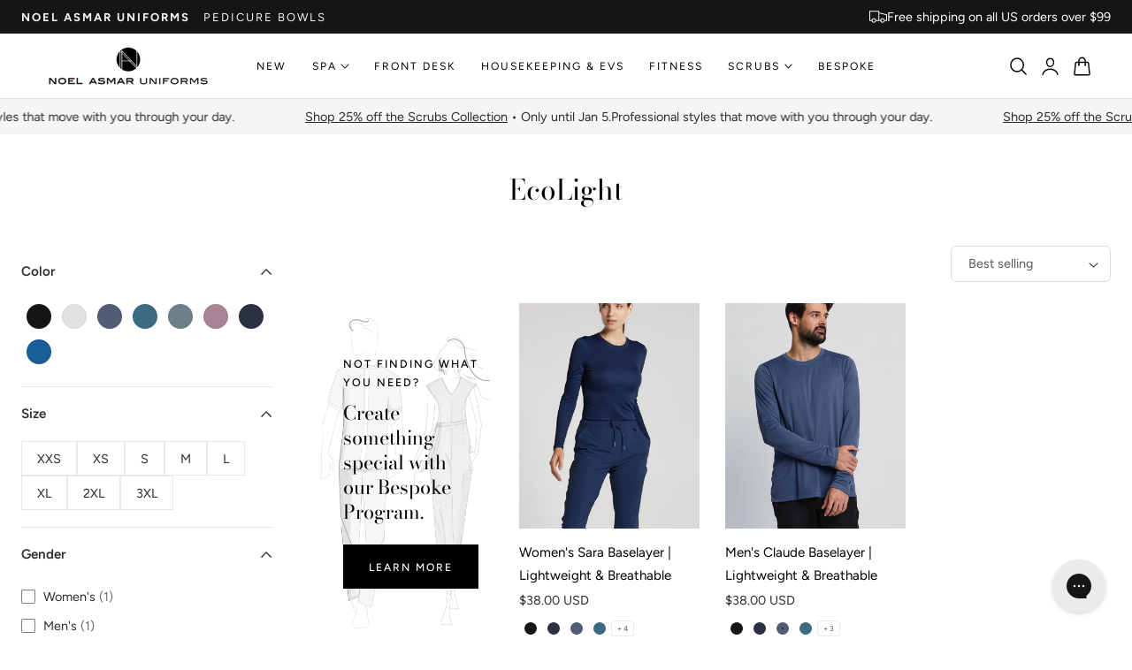

--- FILE ---
content_type: text/css
request_url: https://www.noelasmaruniforms.com/cdn/shop/t/220/assets/component-collection-hero.css?v=69305400336953480091766536994
body_size: -285
content:
.collection-hero__inner{display:flex;z-index:2}.collection-hero--with-image .collection-hero__inner{margin-bottom:0;padding-bottom:2rem}.collection-hero.collection-hero--with-image{overflow:hidden}.collection-hero__title{margin:2rem 0}.collection-hero__title+.collection-hero__description{margin-top:2rem;margin-bottom:2.5rem}.collection-hero__title+.collection-hero__navigation{margin-top:2rem}.collection-hero__image-container:before{content:"";display:block;background-color:var(--overlay);opacity:var(--overlay-opacity);position:absolute;top:0;right:0;bottom:0;left:0;width:100%;height:100%;z-index:1}.collection-hero__image{height:var(--height-collection-image);width:100%}.collection-hero__height-auto .collection-hero__image{padding-top:var(--aspect-ratio)}.js .collection-hero__image img{opacity:0}.js .collection-hero__image img.img-loaded{animation:.5s cubic-bezier(.26,.54,.32,1) 0s forwards;animation-name:image-fade-in;opacity:1}.collection_breadcrumbs,.collection-hero__navigation{color:rgb(var(--color-foreground))}.collection_breadcrumbs+.collection-hero__title{margin-top:1.5rem}.collection-hero--with-image .content-truncated:after{background:transparent}
/*# sourceMappingURL=/cdn/shop/t/220/assets/component-collection-hero.css.map?v=69305400336953480091766536994 */


--- FILE ---
content_type: text/css
request_url: https://www.noelasmaruniforms.com/cdn/shop/t/220/assets/component-facets.css?v=71851165125328130091766536995
body_size: 3699
content:
.facets-container{display:grid;grid-template-rows:repeat(2,auto)}.active-facets-mobile{margin-bottom:.5rem}.mobile-facets__list{overflow-y:auto}@media screen and (min-width: 750px){.facets-container>*+*{margin-top:0}.facets__form .product-count{grid-column-start:3;align-self:flex-start}}@media screen and (max-width: 989px){.facets-container{grid-template-columns:repeat(1,minmax(0,1fr));column-gap:2rem}}.facet-filters{align-items:center;display:flex;grid-column:2;grid-row:1;padding-left:2.5rem}@media screen and (min-width: 990px){.facet-filters{padding-left:3rem}}.facet-filters__label{display:block;color:rgba(var(--color-foreground)/ .85);font-size:1.4rem;margin:0 2rem 0 0}.facet-filters__summary{display:flex;align-items:center;justify-content:space-between;font-size:1.4rem;cursor:pointer;height:4.5rem;padding:0 1.5rem;min-width:25rem;margin-top:2.4rem;border:.1rem solid rgba(var(--color-foreground)/ .55)}.facet-filters__summary:after{position:static}.facet-filters__field{align-items:center;display:flex;flex-grow:1;justify-content:flex-end}.facet-filters__field .select{width:auto}.facet-filters__field .select:after,.facet-filters__field .select:before,.mobile-facets__sort .select:after,.mobile-facets__sort .select:before{content:none}.facet-filters__field .select__select,.mobile-facets__sort .select__select{min-width:auto;min-height:auto;transition:none;border:1px solid rgb(var(--color-input-border));padding:1rem 4rem 1rem 2rem;height:auto;letter-spacing:0}.facet-filters button{margin-left:2.5rem}.facet-filters__sort{background-color:rgb(var(--color-background));border:0;height:auto;line-height:calc(1 + .5 / var(--font-body-scale));margin:0;padding-left:0;padding-right:1.75rem}@media screen and (forced-colors: active){.facet-filters__sort{border:none}}.facet-filters__sort,.facet-filters__sort:hover{box-shadow:none;filter:none;transition:none}.facets__wrapper{align-items:center;align-self:flex-start;grid-column:1;grid-row:1;display:flex;flex-wrap:wrap}.facets__heading{display:block;color:rgba(var(--color-foreground)/ .85);font-size:1.4rem;margin:-1.5rem 2rem 0 0}.facets__reset{margin-left:auto}.facets__disclosure{margin-right:3.5rem}.facets__summary{color:rgba(var(--color-foreground)/ 1);font-size:1.6rem;padding:1.5rem 1.75rem 1.5rem 0rem;margin-bottom:0;font-weight:600}.facets__disclosure fieldset{padding:0;margin:0;border:0}.facets__disclosure[open] .facets__summary,.facets__summary:hover{color:rgb(var(--color-foreground))}.facets__disclosure[open] .facets__display,.facets__disclosure-vertical[open] .facets__display-vertical{animation:animateMenuOpen var(--duration-default) ease}.facets__summary span{transition:text-decoration var(--duration-short) ease}.facets__and-helptext{color:rgba(var(--color-foreground)/ .5);font-size:calc(var(--font-heading-scale) * 1.2rem);line-height:calc(var(--font-heading-scale) * 1.2rem)}@media only screen and (min-width: 750px){.facets__and-helptext{font-size:calc(var(--font-heading-scale) * 1.3rem);line-height:calc(var(--font-heading-scale) * 1.3rem)}}.facets__disclosure .facets__and-helptext,.facets__disclosure-vertical .facets__and-helptext{display:none}.facets__disclosure[open] .facets__and-helptext,.facets__disclosure-vertical[open] .facets__and-helptext{display:block}.disclosure-has-popup[open]>.facets__summary:before{z-index:2}.facets__summary>span{line-height:calc(1 + .3 / var(--font-body-scale))}.facets__summary .facets__selected{padding:.2rem .8rem;display:inline-flex;align-items:center;justify-content:center;border:1px solid rgb(var(--color-border));border-radius:4px;color:rgb(var(--color-foreground)/.7);font-size:1rem}.facets__summary .facets__summary-label{display:flex;align-items:center;column-gap:1rem}.facets__summary .facets__selected.hidden{display:none}.facets__summary .icon-caret{right:0;height:.8rem;top:calc(50% - .4rem);transition:transform var(--duration-default) ease}.facets__display{border-width:var(--popup-border-width);border-style:solid;border-color:rgba(var(--color-foreground)/ var(--popup-border-opacity));border-radius:var(--popup-corner-radius);box-shadow:var(--popup-shadow-horizontal-offset) var(--popup-shadow-vertical-offset) var(--popup-shadow-blur-radius) rgba(var(--color-shadow),var(--popup-shadow-opacity));background-color:rgb(var(--color-background));position:absolute;top:calc(100% + .5rem);left:-1.2rem;width:35rem;max-height:55rem;overflow-y:auto}.facets__header{border-bottom:1px solid rgba(var(--color-foreground)/ .2);padding:1.5rem 2rem;display:flex;justify-content:space-between;font-size:1.4rem;position:sticky;top:0;background-color:rgb(var(--color-background));z-index:1}.facets__header facet-remove{align-self:center}.facets__list{padding:.5rem 2rem}.facets-layout-grid{display:grid;grid-template-columns:repeat(3,minmax(0,1fr));text-align:center;padding:2rem 2.4rem}.facets-layout-list--swatch{--swatch-input--size: 2.4rem}.facets-layout-grid.facets-layout-grid{gap:1rem}.facets-layout-grid.facets__list--vertical{padding:1rem 0}.facets__item{display:flex;align-items:center}.facets-layout-grid>*{align-items:flex-start}.facets-layout-grid .facets__label{display:flex;flex-direction:column;padding:0;height:100%;font-size:1.3rem}.facets-layout-grid .facets__image-wrapper{display:block;position:relative;aspect-ratio:1 / 1;min-height:0;padding:.4rem}.facets__image{width:100%;height:100%;object-fit:contain}.facets-layout-grid--image .facets__label{outline-style:solid;outline-color:transparent;transition-property:outline-color,outline-width,box-shadow;transition-duration:var(--duration-short);transition-timing-function:ease}.facets-layout-grid--image .facet-checkbox__text{padding:.4rem}.facets-layout-grid--image .facets__label.active{outline-color:rgb(var(--color-foreground));outline-width:.1rem}.facets-layout-grid--image .facets__label:hover{outline-color:rgba(var(--color-foreground)/ .4);outline-width:.2rem}.facets-layout-grid--image .facets__label:has(:focus-visible){outline-color:rgba(var(--color-foreground)/ .5);outline-width:.2rem;box-shadow:0 0 3px 1px rgba(var(--color-foreground)/ .25)}.facets-layout-grid--image .facets__label.active:has(:focus-visible){outline-color:rgb(var(--color-foreground));outline-width:.1rem;box-shadow:0 0 0 .3rem rgb(var(--color-background)),0 0 0 .5rem rgba(var(--color-foreground)/ .5),0 0 .7rem .1rem rgba(var(--color-foreground)/ .25)}.facets-layout-grid--image .facets__label.disabled{outline:none}.facets-layout-grid--image .facets__label.disabled .facets__image-wrapper{outline:.1rem solid rgb(var(--color-foreground))}.facets-layout-grid--image .facets__label.disabled .facets__image-wrapper:before{content:"";position:absolute;bottom:0;left:0;width:141.4%;height:.1rem;background-color:rgb(var(--color-foreground));transform:rotate(-45deg);transform-origin:left}.facets-layout-grid--image .facets__label.disabled .disabled-line{position:absolute;top:0;right:0;bottom:0;left:0;height:100%;width:100%;background:transparent;margin:0}.facets-layout-grid--image .facets__label.disabled .disabled-line line{stroke:rgb(var(--color-foreground));stroke-width:1}.list-menu__item label,.list-menu__item input[type=checkbox]{cursor:pointer}.facet-checkbox{padding:.8rem 2rem .8rem 0;flex-grow:1;position:relative;display:flex;align-items:center;word-break:break-word}.facet-checkbox .facet-checkbox__text{margin-left:1rem}.facet-checkbox .facet-checkbox__count{color:rgba(var(--color-foreground)/.7)}.facets__label:hover,.facets__label.active,.facets__label:has(:focus-visible){color:rgba(var(--color-foreground)/ 1)}.facets-layout .facets__label.disabled{pointer-events:none}.facets-layout:not(.facets-layout-list--swatch,.facets-layout-grid--image) .facets__label.disabled{opacity:.4}.facets-layout-grid--image .facets__label.disabled .facets__image-wrapper{opacity:.2}:is(.facets-layout-list--swatch,.facets-layout-grid--image) .facets__label.disabled .facet-checkbox__text{opacity:.4}.facets-layout-list--text input[type=checkbox]{position:absolute;opacity:1;width:1.6rem;height:1.6rem;top:.7rem;left:-.4rem;z-index:-1;appearance:none;-webkit-appearance:none}.facets-layout-list--text input[type=checkbox]:focus-visible{outline:none}.facets-layout-list--text input[type=checkbox]:focus-visible+.checkbox__checkmark+.facet-checkbox__text{outline:2px solid rgba(var(--color-foreground)/ .5);outline-offset:.3rem}.facets-layout-grid input[type=checkbox],.facets-layout-list--swatch input[type=checkbox]{position:absolute;top:0;right:0;bottom:0;left:0;z-index:1;margin:0;opacity:0}.facets-layout-list--swatch .facets__label{display:flex;align-items:center;gap:.8rem}.swatch-input-wrapper{display:flex}.facet-checkbox>svg{background-color:rgb(var(--color-background));margin-right:1.2rem;flex-shrink:0}.facet-checkbox .icon-checkmark{visibility:hidden;position:absolute;left:.3rem;z-index:5;top:1.4rem}.facet-checkbox>input[type=checkbox]:checked~.icon-checkmark{visibility:visible}@media screen and (forced-colors: active){.facet-checkbox>svg{background-color:inherit;border:.1rem solid rgb(var(--color-background))}.facet-checkbox>input[type=checkbox]:checked~.icon-checkmark{border:none}}.facets__price{display:flex;padding:2rem 1rem;flex-direction:column}.facets__price .field__input{text-align:right;padding-left:3.5rem;height:4.5rem}.facets__price .field__input::placeholder{opacity:1}.facets__price .field+.field-currency{margin-left:2rem}.facets__price .field{align-items:center}.facets__price .field-currency{align-self:center;margin-right:.6rem;position:absolute;top:50%;transform:translateY(-50%);left:2rem;opacity:.7;z-index:1;font-size:80%}.facets__price .field__label{left:1.5rem}.noUi-horizontal .noUi-handle{width:20px;height:20px;right:-12px;top:-8px;background-color:#fff;border:solid 2px rgb(var(--color-foreground));cursor:grab;border-radius:50%;box-shadow:none}.noUi-handle:after,.noUi-handle:before{display:none}.noUi-horizontal{height:6px}.noUi-target{border-radius:32px;background:rgb(var(--color-border));border:none;box-shadow:none}.noUi-connect{background:rgb(var(--color-foreground))}button.facets__button{min-height:0;margin:0 0 0 .5rem;box-shadow:none;padding-top:1.4rem;padding-bottom:1.4rem}.active-facets{display:flex;flex-wrap:wrap;width:100%}.facets__form-vertical collapsible-details:not(:last-child),.facets__form-vertical-mobile collapsible-details:not(:last-child){border-bottom:1px solid rgb(var(--color-border))}.active-facets__button{display:block;margin-right:1.5rem;margin-bottom:1rem;text-decoration:none}@media screen and (max-width: 767px){.active-facets__button{margin-right:1rem;margin-bottom:1rem}}span.active-facets__button-inner{color:rgb(var(--color-foreground));background-color:rgba(var(--color-foreground)/ .1);font-size:1.2rem;min-height:0;min-width:0;padding:.5rem 1.2rem;display:flex;gap:.5rem;align-items:center;font-weight:400;border-radius:var(--btn-border-radius)}span.active-facets__button-inner:hover{background-color:rgba(var(--color-foreground)/ .15)}span.active-facets__button-inner:before,span.active-facets__button-inner:after{display:none}.active-facets__button-wrapper{align-items:center;display:flex;justify-content:center}.active-facets__button-wrapper a{margin-top:-1rem}.active-facets__button-wrapper *{font-size:1rem}@media screen and (min-width: 990px){.active-facets__button{margin-right:1.5rem}.active-facets__button-wrapper *,span.active-facets__button-inner{font-size:1.2rem}}@media screen and (max-width: 989px){.active-facets__button-wrapper{padding-top:0;margin-left:1rem}}a.active-facets__button:focus-visible{outline:none;box-shadow:none}@media (forced-colors: active){a.active-facets__button:focus-visible{outline:transparent solid 1px}}a.active-facets__button.focused{outline:none;box-shadow:none}.active-facets__button svg{align-self:center;flex-shrink:0;margin-right:-.2rem;pointer-events:none;width:1.4rem;height:auto}@media all and (min-width: 990px){.active-facets__button svg{width:1.4rem}}.active-facets facet-remove:only-child{display:none}.facets-vertical .active-facets .active-facets-vertical-filter:only-child>facet-remove{display:none}.facets-vertical .active-facets-vertical-filter{display:flex;width:100%;justify-content:space-between;align-items:center}.facets-vertical .active-facets-vertical-filter .active-facets__button-wrapper{padding-top:0;display:flex;align-items:flex-start}.facets-vertical .active-facets__button{margin-top:0}.active-facets__button.disabled,.mobile-facets__clear.disabled{pointer-events:none}.mobile-facets__clear-wrapper{align-items:center;display:flex;justify-content:center}.mobile-facets{position:fixed;top:0;left:0;right:0;bottom:0;z-index:100;background-color:rgba(var(--color-foreground)/ .5);pointer-events:none}.mobile-facets__disclosure{display:flex}.mobile-facets__wrapper{margin-left:0;display:flex}.mobile-facets__wrapper .disclosure-has-popup[open]>summary:before{height:100vh;z-index:3}.mobile-facets__inner{position:fixed;top:0;left:0;background-color:rgb(var(--color-background));max-width:var(--max-width-drawer);width:calc(100vw - 30px);margin-left:auto;height:100%;overflow-y:auto;pointer-events:all;transition:transform var(--duration-medium) ease;display:flex;flex-direction:column;transform:translate(-100%)}.menu-opening .mobile-facets__inner{transform:translate(0)}.mobile-facets__header{border-bottom:.1rem solid rgba(var(--color-foreground)/ .08);padding:1rem 2.5rem;text-align:center;display:flex;position:sticky;top:0;z-index:2}.mobile-facets__header-inner{flex-grow:1;position:relative}.mobile-facets__info{padding:0 2.6rem}.mobile-facets__count{color:rgba(var(--color-foreground)/ .7);font-size:1.3rem;margin:0;flex-grow:1}.mobile-facets__open-wrapper{display:inline-block}.mobile-facets__open{text-align:left;width:100%;padding-top:.5rem;padding-bottom:.5rem;display:flex;align-items:center;color:rgba(var(--color-link)/.8)}.mobile-facets__open:hover{color:rgb(var(--color-link))}.mobile-facets__open:hover line,.mobile-facets__open:hover circle{stroke:rgb(var(--color-link))}.mobile-facets__open-label{transition:text-decoration var(--duration-short) ease}.mobile-facets__open:hover .mobile-facets__open-label{text-decoration:underline;text-underline-offset:.3rem}.mobile-facets__open>*+*{margin-left:1rem}.mobile-facets__open svg{width:2rem}.mobile-facets__open line,.mobile-facets__open circle{stroke:rgba(var(--color-link)/.8)}.mobile-facets__close{display:none;align-items:center;justify-content:center;position:fixed;top:.7rem;right:1rem;width:4.4rem;height:4.4rem;z-index:101;opacity:0;transition:opacity var(--duration-short) ease}.mobile-facets__close svg{width:2.2rem}details.menu-opening .mobile-facets__close{display:flex;opacity:1}details.menu-opening .mobile-facets__close svg{margin:0}.mobile-facets__close-button{align-items:center;background-color:transparent;font-size:1.4rem;font:inherit;letter-spacing:inherit;margin-top:1.5rem;padding:1.2rem 2.6rem;text-decoration:none;display:grid;grid-template-columns:min-content 1fr;text-align:start}.mobile-facets__close-button>.facets__and-helptext{grid-column-start:2}.mobile-facets__close-button .icon-arrow{transform:rotate(180deg);margin-right:1rem}.mobile-facets__main{padding:2.7rem 0 0;position:relative;z-index:1;flex-grow:1;display:flex;flex-direction:column;overflow-y:auto}.mobile-facets__details[open] .icon-caret{transform:rotate(180deg)}.mobile-facets__highlight{position:absolute;top:0;left:0;right:0;bottom:0;display:block;background-color:rgba(var(--color-foreground)/ .04);opacity:0;visibility:hidden}.mobile-facets__checkbox:checked+.mobile-facets__highlight{opacity:1;visibility:visible}.mobile-facets__summary svg{margin-left:auto}.mobile-facets__summary>div{display:flex;align-items:center}.js .mobile-facets__submenu{position:absolute;top:0;width:100%;bottom:0;left:0;z-index:3;transform:translate(100%);visibility:hidden;display:flex;flex-direction:column}.js details[open]>.mobile-facets__submenu{transition:transform .4s cubic-bezier(.29,.63,.44,1),visibility .4s cubic-bezier(.29,.63,.44,1)}.js details[open].menu-opening>.mobile-facets__submenu{transform:translate(0);visibility:visible}.js .menu-drawer__submenu .mobile-facets__submenu{overflow-y:auto}.js .mobile-facets .submenu-open{visibility:hidden}.mobile-facets__item{position:relative}input.mobile-facets__checkbox{border:0;width:1.6rem;height:1.6rem;position:absolute;left:2.1rem;top:1.2rem;z-index:0;appearance:none;-webkit-appearance:none}.mobile-facets__label{padding:1.5rem 2rem 1.5rem 2.5rem;width:100%;transition:background-color .2s ease;word-break:break-word;display:flex}.mobile-facets__label>svg{background-color:rgb(var(--color-background));position:relative;z-index:2;margin-right:1.2rem;flex-shrink:0}.mobile-facets__label .icon-checkmark{position:absolute;top:1.9rem;left:2.8rem;visibility:hidden}.mobile-facets__label>input[type=checkbox]:checked~.icon-checkmark{visibility:visible}.mobile-facets__arrow,.mobile-facets__summary .icon-caret{margin-left:auto;display:block}.mobile-facets__footer{border-top:1px solid rgb(var(--color-border));bottom:0;position:sticky;display:flex;z-index:2;margin-top:auto;background-color:rgb(var(--color-drawer-background))}.mobile-facets__footer>*+*{margin-left:1rem}.mobile-facets__footer>*{width:50%}.mobile-facets__sort{display:flex;justify-content:space-between}.mobile-facets__sort label{flex-shrink:0;font-weight:700;font-size:1.6rem}.mobile-facets__sort .select{width:auto}.product-count{align-self:center;position:relative;text-align:right}.product-count__text{font-size:1.4rem;line-height:calc(1 + .5 / var(--font-body-scale));margin:0}#ProductCountDesktop.loading,#ProductCount.loading,#ProductCountMobile.loading{visibility:hidden}.product-count .loading__spinner,.product-count-vertical .loading__spinner,.product-count-mobile .loading__spinner{position:absolute;right:0;top:50%;transform:translateY(-50%);width:1.8rem;opacity:1}.product-count-mobile .loading__spinner{left:0}@media screen and (max-width: 767px){.product-count .loading__spinner,.product-count-vertical .loading__spinner{left:50%;right:auto;transform:translate(-50%,-50%)}}.facets__item.list-color input[type=checkbox]{position:absolute;width:1px;height:1px;padding:0;margin:-1px;overflow:hidden;clip:rect(0,0,0,0);white-space:nowrap;border-width:0}.facets__item.list-color .facets__label,.facets-layout-list--swatch:not(.layout-color-inline) .facets__item .facets__label{padding-left:6px}.facet-checkbox_color{--space-offset: 3px;--size:20px;width:var(--size);height:var(--size);background:var(--swatch-color);box-shadow:inset 0 0 0 1px #0000000d;position:relative;background-size:cover}.facet-checkbox_color:before{content:"";inset:calc(-1* var(--space-offset));opacity:0;border-radius:inherit;will-change:transform;transition:opacity .15s ease-in-out;position:absolute;box-shadow:0 0 0 2px}.facet-checkbox>input[type=checkbox]:checked~.facet-checkbox_color:before{opacity:1}.facet-checkbox>input[type=checkbox]:focus-visible~.facet-checkbox_color{outline:2px solid rgba(var(--color-foreground)/ .5);outline-offset:.3rem}.facet-checkbox_color.swatch-round{border-radius:50%}.facet-checkbox_color.swatch-square{border-radius:0}.facet-checkbox_color.swatch-rectangle{border-radius:0;width:2.8rem;height:1.4rem}.layout-color-inline{display:flex;flex-wrap:wrap;gap:.5rem}.layout-color-inline .facet-checkbox__text{display:none}.layout-color-inline .facets__item.list-color .facets__label{padding:6px}.layout-color-inline .facet-checkbox_color{--size:28px}.layout-color-inline .facets__item.list-color .facets__label .swatch-color,.layout-color-list .facets__item.list-color .facets__label .swatch-color,.metafields-swatch .swatch-color{--space-offset:0px}.layout-color-list .facets__item.list-color .facets__label .swatch-color{--swacth-size: 20px}.facets-layout-list--swatch:not(.layout-color-inline) .facets__item .facets__label .swatch-color{--swacth-size: 20px}.layout-color-inline .facets__item.list-color .facets__label .swatch-color:before,.layout-color-list .facets__item.list-color .facets__label .swatch-color:before,.metafields-swatch .swatch-color:before,.facets-layout-list--swatch:not(.layout-color-inline) .facets__item .facets__label .swatch-color:before{--space-offset:3px}.layout-color-inline .swatch-round .swatch-color,.layout-color-list .swatch-round .swatch-color,.metafields-swatch.swatch-round .swatch-color{border-radius:50%}.layout-color-inline .swatch-input-wrapper .swatch-input__input:checked+.swatch-color:before,.layout-color-list .swatch-input-wrapper .swatch-input__input:checked+.swatch-color:before,.facets-layout-list--swatch:not(.layout-color-inline) .swatch-input-wrapper .swatch-input__input:checked+.swatch-color:before{opacity:1}.layout-color-list .swatch-input-wrapper+.facet-checkbox__text,.facets-layout-list--swatch:not(.layout-color-inline) .swatch-input-wrapper+.facet-checkbox__text{margin-left:.2rem}.layout-group-block{display:flex;flex-wrap:wrap;align-items:flex-start;justify-content:flex-start;gap:12px;padding-right:1px}.layout-group-block .facets__item.list-block .facets__label{padding:1rem 1.8rem;border-radius:var(--btn-border-radius);border:1px solid rgba(var(--color-foreground)/.1);justify-content:center;text-align:center;transition:border-color .2s ease;position:relative}.layout-group-block .facets__item.list-block .facet-checkbox .facet-checkbox__text{margin-left:0}.layout-group-block .facets__item.list-block .facets__label:hover{border-color:rgba(var(--color-foreground)/.25)}.layout-group-block .facets__item.list-block .facets__label.active{border-color:rgba(var(--color-foreground)/1);box-shadow:inset 0 0 0 1px rgba(var(--color-foreground)/1)}.layout-group-block .facets__item.list-block .facets__label input[type=checkbox]:focus-visible~.facet-checkbox__text{outline:none}.layout-group-block .facets__item.list-block .facets__label input[type=checkbox]:focus-visible~.facet-checkbox__text:after{content:"";position:absolute;top:0;right:0;bottom:0;left:0;border-radius:var(--media-radius);box-shadow:0 0 .2rem rgba(var(--color-foreground) / .5);outline:2px solid rgba(var(--color-foreground) / .5);outline-offset:-.2rem}.layout-group-block .facets__item.list-block .facets__label .checkbox__checkmark,.layout-group-block .facets__item.list-block .facet-checkbox__count{display:none}@media screen and (min-width: 750px){.facets-vertical{display:flex;align-items:start}.facets-wrap-vertical{border:none;padding-left:0}.facets__form-vertical{display:flex;flex-direction:column;width:30rem;max-width:100%}.facets__disclosure-vertical{margin-right:0}.facets-vertical .facets__summary{padding-top:2rem;margin-bottom:0;padding-bottom:2rem}.facets__heading--vertical{margin:0 0 1.5rem;font-size:2rem}.facets__header-vertical{padding:0rem 2rem 1.5rem 0;font-size:1.4rem}.facets__display-vertical .collapsible__content-inner{padding-bottom:2rem}.facets-vertical .facets-wrapper{padding-right:5rem}.facets-vertical .facets-wrapper--no-filters{display:none}.facets-vertical .product-grid-container{width:100%}.facets-vertical-form{display:flex;justify-content:flex-end}.product-count-vertical{margin-left:3.5rem;position:relative}.facets-vertical .active-facets__button-wrapper{margin-bottom:2rem}.facets-vertical .facets__price{padding:.5rem .5rem .5rem 0}.facets-vertical .active-facets__button{margin-bottom:1.4rem}.active-facets-bar{align-items:center}.active-facets-bar .active-facets__button{margin:0}.facets-vertical .facet-checkbox input[type=checkbox]{z-index:0}.facets-vertical .active-facets{margin:0}.no-js .facets__disclosure-vertical[open] .facets__summary .icon-caret,.facets__disclosure-vertical.is-open .facets__summary .icon-caret{transform:rotate(180deg)}.facets-container-drawer{display:flex;flex-flow:row wrap;align-items:center;column-gap:0}.facets-container-drawer .mobile-facets__wrapper{margin-right:2rem;flex-grow:1}.facets-container-drawer .facets-pill{width:100%}.facets-container-drawer .facets__form{display:block}.facets-vertical-mb{display:none}}.drawer-filter-desktop>svg{width:2.2rem;height:2.2rem}@media screen and (min-width:1024px){.facets-vertical .facets-wrapper{position:sticky;top:var(--header-height)}}@media screen and (min-width: 750px) and (max-width: 989px){.facets-vertical .active-facets__button{padding:1rem;margin-bottom:0;margin-left:-.5rem}.facets-vertical .active-facets__button-remove{padding:0 1rem 1rem}}.mobile-facets__count-active{background-color:rgba(var(--color-foreground)/.1);font-size:1rem}.drawer-filter .btn svg{width:2rem;height:2rem}.drawer-filter-mobile .mobile-facets__count-active{background-color:rgba(var(--color-foreground)/1);color:rgb(var(--color-background))}.active-facets__button-remove{font-size:1.2rem}@media screen and (max-width: 767px){.drawer-filter #ProductCountActive,.drawer-filter .drawer-filter-mobile,.drawer-filter .drawer-filter-mobile .btn{width:100%}.active-facets__button-remove{padding:.4rem 0 1rem}}
/*# sourceMappingURL=/cdn/shop/t/220/assets/component-facets.css.map?v=71851165125328130091766536995 */


--- FILE ---
content_type: text/css
request_url: https://www.noelasmaruniforms.com/cdn/shop/t/220/assets/component-show-more.css?v=143291572244000927801766537001
body_size: -664
content:
.button-show-more {
  padding-left: 0;
  justify-content: flex-start;
  padding-bottom:2.5rem;
}

.button-show-more,
.button-show-less {
  margin-top: 0rem;
}
.show-more-item{
  display: flex;
}
.show-more-item.hidden {
  display: none;  
}
.button-show-more .icon{
  width: 1.2rem;
}

--- FILE ---
content_type: text/css
request_url: https://www.noelasmaruniforms.com/cdn/shop/t/220/assets/free-shipping.css?v=33426365702057165551766537007
body_size: -682
content:
.progress-bar-container{
    position: relative;
    width: 100%;
    height: 4px;
    background-color:rgb(var(--color-border));
    
}
.progress-bar-percentage{
    transition: width 0.2s ease;
    display: block !important;
    position: absolute;
    top:0;
    bottom: 0;
    left: 0;
    background-color: rgb(var(--color-accent));
    width: var(--percent); 
    height: 100%;

}